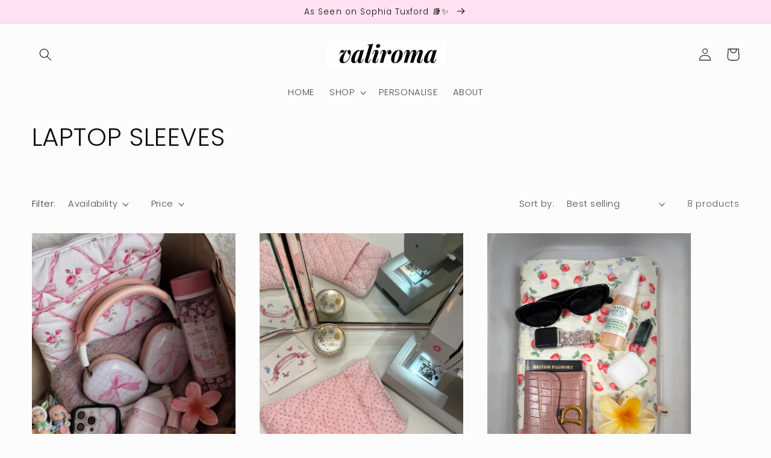

--- FILE ---
content_type: text/javascript
request_url: https://valiroma.com/cdn/shop/t/5/assets/product_restore_email.js?v=79851006870018778071699733059
body_size: 10222
content:
(function(){function debounce(delay=500,callback){let timer;return function(){clearTimeout(timer),timer=null,timer=setTimeout(()=>{callback()},delay)}}const initRes=init();if(typeof initRes=="string"){console.log("Init info: ",initRes);return}else importStyles(),console.log("App is on!");const{debug,shopId,baseUrl,MAX_SEARCH_TIMES}=initRes;let{times}=initRes;const btnAndPopupData=initBtnAndPopupData(),{buttonStyleUrl,popupStyleUrl,integrationUrl,floatBtnPosition,buttonData,generalData,formAction}=btnAndPopupData;let{iti,popupData,inlineBtnHeight,inlineBtnWidth,btnRadius,btnFontSize,btnFontWeight,insertEl,insertType,selectedType,selBtnStatus,btnStyleSwitch,popupStyleSwitch,inteStatus}=btnAndPopupData;const elements=initElement();let{inlineBtnElement,floatBtnElement,emailFrameElement,inlineEmailDiv,floatEmailDiv,invalidTip,successFrame,variantSelector,closeBox,submitBtn,emailInput,nameInput,smsInput,mailingCheckbox,soldOutBtn,exactForm}=elements;const{trueForms}=elements,productInfo=initProductInfo();let{currentVariant,available,selectVariantId,productTitle,currentVariantOption,addOptionsStatus,initUrl,listenVariantFlag}=productInfo;const{variantData,unVariantOptions}=productInfo,payment_button_class=".shopify-payment-button";debug&&console.log("Init data finished"),searchParentEl().then(res=>{debug&&console.log("SearchParentEl finished");const{code}=res;if(code===501){console.log("Search Node Failed"),handleSearchNodeFailed().then(searchRes=>{searchRes.code===200&&(handleBasicData(),getAllStyle())});return}code===200&&(debug&&console.log("SearchParentEl success"),handleBasicData(),getAllStyle())});function init(){const ENV="prod",baseUrl2=ENV.indexOf("dev")===-1?"https://emailnoticeapi.sealapps.com/":"https://emailnoticeapitest.sealapps.com/",debug2=ENV.indexOf("dev")!==-1,{ShopifyAnalytics}=window;if(ShopifyAnalytics&&ShopifyAnalytics.meta&&ShopifyAnalytics.meta.page&&ShopifyAnalytics.meta.page.pageType!=="product")return"Not in product page";if(location.href.indexOf("product")===-1)return"Not in product page";const shopId2=JSON.parse(qa("#shopify-features")[0].outerText).shopId;changeStatus({shopId:shopId2,baseUrl:baseUrl2});const shopMeta=JSON.parse(q("#em_product_metafields").textContent);return shopMeta?JSON.parse(q("#em_product_variants").textContent).some(v=>v.available===!1)?q("#product-restore-email-flag")||q("#product-restore-email-float")||q("#product-restore-email")?"Already enabled":(document.body.insertAdjacentHTML("beforeend",`
      <div id="product-restore-email-flag" style="display: none;"></div>
      `),{debug:debug2,shopMeta,shopId:shopId2,baseUrl:baseUrl2,MAX_SEARCH_TIMES:50,times:0}):"All variants are in stock.":"no shopMeta"}function initProductInfo(){const variantData2=JSON.parse(q("#em_product_variants").textContent),hasAvailableV=variantData2.some(v=>v.available===!1),currentVariant2=JSON.parse(q("#em_product_selected_or_first_available_variant").textContent);return{variantData:variantData2,currentVariant:currentVariant2,available:currentVariant2.available,selectVariantId:currentVariant2.id,hasAvailableV,productTitle:"",unVariantOptions:[],currentVariantOption:null,addOptionsStatus:0,initUrl:document.URL,listenVariantFlag:!0}}function initBtnAndPopupData(){return{btnRadius:"",btnFontSize:"",inlineBtnWidth:"",inlineBtnHeight:"",btnFontWeight:"initial",popupStyleUrl:"getPopupStyle",buttonStyleUrl:"getButtonStyle",integrationUrl:"integrate/getIntegration",floatBtnPosition:"float-btn-right",buttonData:{btn_value:"",btn_color:"",font_color:"",btn_margin_top:"",inline_status:0,float_btn_value:"",float_btn_color:"",float_font_color:"",btn_insert_customized:0,btn_insert_el:"",btn_insert_type:"",offset:0,float_status:0,is_branding_removed:0},generalData:{btn_display_all:0,btn_font_family:"inherit",btn_font_size:"14",btn_font_weight:"inherit",btn_hover_animation:0,btn_hover_color:"#333333",btn_hover_font_color:"#ffffff",btn_margin_top:"0",btn_border_radius:"0",btn_border_color:"transparent"},popupData:null,frameBtnColor:"#333333",frameBtnFontColor:"#ffffff",insertType:"",insertEl:null,selectedType:{},iti:null,selBtnStatus:0,btnStyleSwitch:0,popupStyleSwitch:0,inteStatus:0,formAction:"https://"+document.domain+"/cart/add"}}function initElement(){return{inlineBtnElement:null,floatBtnElement:null,emailFrameElement:null,inlineEmailDiv:null,floatEmailDiv:null,invalidTip:null,successFrame:null,variantSelector:null,closeBox:null,submitBtn:null,soldOutBtn:null,emailInput:null,nameInput:null,smsInput:null,mailingCheckbox:null,trueForms:[],exactForm:null}}function getBtnStyle(btn){if(btn.tagName=="DIV"&&(btn=btn.querySelector("button")),!btn)return;const btnStyle=window.getComputedStyle(btn,null);btnStyle.width=="auto"||!btnStyle.width?inlineBtnWidth="":btnStyle.width.indexOf("px")!==-1&&parseFloat(btnStyle.width)>120&&(inlineBtnWidth=btnStyle.width),btnStyle.height=="auto"||!btnStyle.height?inlineBtnHeight="":inlineBtnHeight=btnStyle.height,btnRadius=btnStyle.borderRadius,btnFontSize=btnStyle.fontSize,btnFontWeight=btnStyle.fontWeight}function getSoldOutBtn(trueForm){const btnArr=trueForm.querySelectorAll("button"),iptArr=[...trueForm.querySelectorAll("input[type='submit']"),...trueForm.querySelectorAll("input[type='button']")],allArr=[...btnArr,...iptArr];if(allArr.length){for(let i=0;i<allArr.length;i++)if(allArr[i].type=="submit"&&allArr[i].name=="add"||allArr[i].type=="submit"&&allArr[i].name=="button"){soldOutBtn=allArr[i];break}if(!soldOutBtn){for(let i=0;i<allArr.length;i++)if(allArr[i].type=="submit"){soldOutBtn=allArr[i];break}}if(!soldOutBtn){for(let i=0;i<allArr.length;i++)if(allArr[i].disabled){soldOutBtn=allArr[i];break}}soldOutBtn||(soldOutBtn=allArr[0]),soldOutBtn&&getBtnStyle(soldOutBtn)}}function searchParentEl(){return new Promise(resolve=>{const forms=qa("form");for(let i=0;i<forms.length;i++)forms[i].action.indexOf("/cart/add")!==-1&&trueForms.push(forms[i]);if(trueForms.length||resolve({code:501,msg:"Search el failed"}),trueForms.length==1)exactForm=trueForms[0],getSoldOutBtn(trueForms[0]);else for(let i=0;i<trueForms.length&&!soldOutBtn;i++){const formStyle=window.getComputedStyle(trueForms[i],null);if(!(formStyle.visibility!="visible"||formStyle.display=="none"||formStyle.height=="0px"||formStyle.height=="0"||formStyle.width=="0px"||formStyle.width=="0"||formStyle.height=="auto")){if(exactForm=trueForms[i],getSoldOutBtn(trueForms[i]),soldOutBtn){const parent=soldOutBtn.parentElement,parentStyle=window.getComputedStyle(parent,null);if(parentStyle.visibility=="visible"&&parentStyle.display!="none"&&parentStyle.height!=0&&parentStyle.width!=0)break}if(soldOutBtn=trueForms[i].querySelector(payment_button_class),soldOutBtn)break;{const iptSubArr=trueForms[i].querySelectorAll("input[type='submit']");if(iptSubArr.length!=0){soldOutBtn=iptSubArr[0];break}const btnArr=trueForms[i].querySelectorAll("button");for(let j=0;j<btnArr.length;j++)if(btnArr[j].type=="submit"){soldOutBtn=btnArr[j];break}}}}if(soldOutBtn||exactForm){const params={code:200,msg:"success"};soldOutBtn?(insertType="afterend",insertEl=soldOutBtn):(insertType="beforeend",insertEl=exactForm),resolve(params)}else times>=MAX_SEARCH_TIMES?resolve({code:501,msg:"Search el failed"}):(times++,setTimeout(()=>{searchParentEl().then(res=>resolve(res))},50))})}function getParentWithoutForm(){const btnElements=qa(".action-button, [class*=add-to-cart], [class*=add_to_cart], [id*=add_to_card], [id*=add-to-card], [data-add-to-cart], .sold-out, #out-of-stock-gl");if(btnElements.length)for(let i=0;i<btnElements.length;i++){const width=Number(window.getComputedStyle(btnElements[i],null).width.split("px")[0]);if(!isNaN(width)&&width>64)return{type:"afterend",ele:btnElements[i]}}const parents=qa(".action-button, .tt-swatches-container.tt-swatches-container-js");if(parents.length)for(let i=0;i<parents.length;i++){const style=window.getComputedStyle(parents[i],null);if(!(style.visibility!="visible"||style.display=="none"||style.height=="0px"||style.height=="0"||style.width=="0px"||style.width=="0"||style.height=="auto"))return{type:"beforeend",ele:parents[i]}}return{type:""}}function setInlineBtnWhenErr(el){const res=getParentWithoutForm();res.type&&res.ele.insertAdjacentHTML(res.type,el),getBISEle()}function handleSearchNodeFailed(){return new Promise(resolve=>{getButtonStyle(shopId,buttonStyleUrl).then(()=>{buttonData.btn_insert_el?resolve({code:200}):getParentWithoutForm().type?resolve({code:200}):resolve({code:404})})})}function changeButtonPos(){debug&&console.log("changeButtonPos");const{btn_insert_customized,btn_insert_el,btn_insert_type}=buttonData;btn_insert_customized&&(insertEl=q(btn_insert_el)||soldOutBtn,insertType=btn_insert_type||"afterend")}function handleBasicData(){if(debug&&console.log("Handle Basic Data"),soldOutBtn){const parentStyle=window.getComputedStyle(soldOutBtn.parentElement,null);parentStyle.display=="flex"&&parentStyle.flexDirection=="row"&&parentStyle.flexWrap=="nowrap"&&(soldOutBtn.parentElement.style.flexWrap="wrap")}const v1=variantData[0];try{productTitle=v1.name.split(" - ")[0].trim()}catch{v1.public_title&&v1.public_title.length-3>0?productTitle=v1.name.substr(0,v1.name.length-v1.public_title.length-3):productTitle=v1.name}}function getAllStyle(){debug&&console.log("Get All Style");const btnPromise=getButtonStyle(shopId,buttonStyleUrl),popupPromise=getPopupStyle(shopId,popupStyleUrl),intePromise=getIntegration(shopId,integrationUrl);Promise.all([btnPromise,popupPromise,intePromise]).then(()=>{renderBtnAndPopup()})}function getButtonStyle(shopId2,btnurl){if(btnStyleSwitch)return new Promise(resolve=>{resolve({code:200})});debug&&console.log("Get Button Style");const url=baseUrl+"api/v1/"+btnurl;return request(url,{shopId:shopId2}).then(res=>{debug&&console.log("Get Button Style Success");const{code,data}=res;code===200&&data&&(btnStyleSwitch=1,Object.keys(buttonData).forEach(key=>{buttonData[key]=data[key]}),Object.keys(generalData).forEach(key=>{generalData[key]=data[key]}),renderSettingStyles(),changeButtonPos())})}function getPopupStyle(shopId2,popupUrl){debug&&console.log("Get Popup Style");const url=baseUrl+"api/v1/"+popupUrl;return request(url,{shopId:shopId2}).then(res=>{debug&&console.log("Get Popup Style Success");const{code,data}=res;if(code===200&&data)switch(popupStyleSwitch=1,popupData=JSON.parse(JSON.stringify(data)),popupData.popup_option){case 1:selectedType.type="email";break;case 2:selectedType.type="sms";break;case 3:selectedType.type="email";break}})}function getIntegration(shopId2,inteUrl){debug&&console.log("Get Integration");const url=baseUrl+"api/v1/"+inteUrl;return request(url,{shopId:shopId2}).then(res=>{debug&&console.log("Get Integration Success");const{code,data}=res;code===200&&data&&(debug&&console.log("inte",data),inteStatus=data.find(o=>o.is_enable))})}function renderSettingStyles(){debug&&console.log("renderSettingStyles");const{btn_font_size,btn_hover_animation,btn_border_radius,btn_border_color,btn_font_weight,btn_font_family,btn_margin_top,btn_hover_font_color,btn_hover_color}=generalData;let generalStyles=`
      .email-me-button {
        font-size: ${btn_font_size}px !important;
        font-weight: ${btn_font_weight} !important;
        font-family: ${btn_font_family} !important;
        border-color: ${btn_border_color} !important;
        border-radius: ${btn_border_radius}px !important;
        border-width: 2px;
        border-style: solid;
      }
      .email-me-inlineButton {
        margin-top: ${btn_margin_top}px !important;
      }
      .email-me-button:hover {
        color: ${btn_hover_font_color} !important;            
        background-color: ${btn_hover_color} !important;        
      }
    `;btn_hover_animation&&(generalStyles+=`
      .email-me-inlineButton::after,
      .email-me-inlineButton::before,
      .email-me-submitButton::after,
      .email-me-submitButton::before {
          content:'';
          color: ${buttonData.btn_color};
          font-size: ${btn_font_size}px; 
          text-align: center; 
          border-radius: ${btn_border_radius}px;
          width: 0;
          height: 100%;
          background-color: ${btn_hover_color};
          position: absolute;
          left:0;
          transition: all ease-in-out .35s;
          top:0;
          z-index: -2;
      }
      .email-me-inlineButton::before,
      .email-me-submitButton::before {
          z-index: -1;
          background-color: ${btn_hover_color};
      }
      .email-me-inlineButton:hover,
        .email-me-submitButton:hover {
          z-index: 1;
          color: ${btn_hover_font_color} !important;
          background-color: ${btn_hover_color} !important;
      }
      .email-me-button:hover::before,
      .email-me-button:hover::after
      {
          width: 100%;
      }
      `);const styles=`
    <style>
    ${generalStyles}
    </style>
    `;document.head.insertAdjacentHTML("beforeend",styles)}function renderBtnAndPopup(){debug&&console.log("renderBtnAndPopup");const{toggler,ipt,mailingList}=renderSpecificPopup(),mountWindowElement=`       
      <div class="successSub">
        <div class="successSub_header">
            <img src="https://cdn.shopify.com/s/files/1/0576/6063/7389/t/1/assets/success.png?v=1629367773"/>
            <div class="successSub_header_text">${popupData.success_frame_title}</div>
            <div class="successSub_close-box">
                <div class="successSub_frame-close"></div>
            </div>
        </div>
        <div class="successSub_text">
            ${popupData.success_frame_content}
        </div>
      </div>
      <div id="email-me-frame">
        <div class="email-frame-content">
          <div class="close-box">
                <div class="frame-close"></div>
          </div>
          <div class="email-frame-header">
              <div class="frame-email-logo">
                  <svg viewBox="0 0 20 20" xmlns="http://www.w3.org/2000/svg">
                      <path d="M0 5.324V15.5A1.5 1.5 0 001.5 17h17a1.5 1.5 0 001.5-1.5V5.324l-9.496 5.54a1 1 0 01-1.008 0L0 5.324z"
                            fill="#5C5F62"/>
                      <path d="M19.443 3.334A1.494 1.494 0 0018.5 3h-17c-.357 0-.686.125-.943.334L10 8.842l9.443-5.508z"
                            fill="#5C5F62"/>
                  </svg>
              </div>
              <div class="frame-title">${popupData.popup_header_text}</div>
          </div>
          <div class="split-line" style="border: 1px solid #d9d9d9;"></div>
          <div class="email-frame-body">
            <div class="frame-body-content">
              <span>${productTitle}</span>
            </div>
            <div>
            <select class="selected-unavailable-variant"></select>
            </div>
            ${toggler||""}
            <div>
              <input class="buyer-name" type="text" placeholder="${popupData.popup_name_placeholder_text}">
            </div>
            ${ipt}
            ${mailingList||""}
            <div class="frame-submit">
              <div class="email-me-button email-me-submitButton" style=" text-align:center; color: ${popupData.popup_btn_font_color}; background-color:  ${popupData.popup_btn_color}; border-radius: ${btnRadius}; font-size: ${btnFontSize}; ">
                ${popupData.popup_btn_value}
              </div>
            </div>
          </div>
          <div class="email-frame-footer">
            <div class="email-footer-tips">
              <span>${popupData.popup_footer_text}</span>
            </div>
          </div>
          <div class="email-provider" style="display: ${buttonData.is_branding_removed?"none":""};">
              Powered by <span><a class="email-app-link" target="_blank" href="https://apps.shopify.com/email-1?surface_detail=back+in+stock&surface_inter_position=1&surface_intra_position=10&surface_type=search">Sealapps</a></span>
          </div>
        </div>
      </div>`;document.body.insertAdjacentHTML("beforeend",mountWindowElement),renderButton().then(res=>{debug&&console.log("renderButton success"),res.code===200?(changeButtonPos(),createEmailButton(),listenVariantChange(),getBISEle(),popupData.popup_option!==1&&initSms()):debug&&console.log("Insert failed")})}function renderButton(){return new Promise(resolve=>{const{inline_status,float_status}=buttonData;let flag=0;if(inline_status){const{font_color,btn_color,btn_value,btn_margin_top}=buttonData,mountInlineBtn=` 
          <div id="product-restore-email" style="margin-top: ${btn_margin_top}px; max-width: ${inlineBtnWidth||"initial"}">
            <div class="email-me-button email-me-inlineButton" style="text-align:center; margin-top:0; color: ${font_color} ; background-color: ${btn_color} ; height:${inlineBtnHeight} ; border-radius: ${btnRadius||"2px"} ; font-size: ${btnFontSize||"14px"} ; font-weight: ${btnFontWeight||"inherit"};">
              ${btn_value}
            </div>
          </div>`;try{debug&&console.log("insert",insertEl,insertType),insertEl.insertAdjacentHTML(insertType,mountInlineBtn),flag++}catch{setInlineBtnWhenErr(mountInlineBtn),flag++}}if(float_status){const{offset,float_font_color,float_btn_color,float_btn_value}=buttonData,mountFloatBtn=` 
          <div id="product-restore-email-float" style="top:${offset+"px"}" class="${floatBtnPosition}">
              <div class="email-me-button email-me-floatButton" style="text-align:center; display:none; color: ${float_font_color} ; background-color:  ${float_btn_color} ; border-radius: ${btnRadius} ; font-size: ${btnFontSize}; font-weight: ${btnFontWeight}; ">
                  ${float_btn_value}
              </div>
          </div>`;document.body.insertAdjacentHTML("afterbegin",mountFloatBtn),flag++}flag>0?resolve({code:200,msg:"Success!"}):resolve({code:404,msg:"Insert failed"})})}function renderSpecificPopup(type){let ipt,toggler,mailingList;return type=popupData.popup_option||type,type===1?ipt=`
        <div>
          <input class="buyer-email" type="text" placeholder="${popupData.popup_placeholder_text}">
          <div class="invalid-email-tips">${popupData.popup_validation_text}</div>
        </div>
      `:type===2?ipt=`
        <div>
          <div class="buyer-phone-container">
            <input type="text" class="buyer-phone">
          </div>
          <div class="invalid-email-tips">${popupData.popup_validation_text}</div>
        </div>
      `:type===3&&(ipt=`
      <div>
        <input class="buyer-email" type="text" placeholder="${popupData.popup_placeholder_text}">
        <div class="buyer-phone-container">
          <input type="text" class="buyer-phone">
        </div>
        <div class="invalid-email-tips">${popupData.popup_validation_text}</div>
      </div>
      `,toggler=`
        <div class="notify-type-toggler">
          <div class="email-type">
              Email
          </div>
          <div class="sms-type">
              SMS
          </div>
        </div>
      `),renderSpecificStyle(type),inteStatus&&(mailingList=`
      <div class="join-mailing-container">
        <input id="join-mailing-list" type="checkbox" checked/>
        <label for="join-mailing-list" class="join-mailing-listLabel">
        ${popupData.popup_opt_in_text}
        </label>
      </div>
    `),{ipt,toggler,mailingList}}function renderSpecificStyle(type){switch(type){case 1:case 2:addStyle(`<style>
          #email-me-frame .email-frame-content {
            max-height: 412px !important;
          }
          </style>`);break;case 3:addStyle(`<style>
          #email-me-frame .email-frame-content {
            max-height: 459px !important;
          }
          </style>`);break;default:break}}function getBISEle(){switch(popupData.popup_option){case 1:emailInput=q(".buyer-email");break;case 2:smsInput=q(".buyer-phone");break;case 3:emailInput=q(".buyer-email"),smsInput=q(".buyer-phone");break}nameInput=q(".email-frame-body .buyer-name"),successFrame=q(".successSub"),invalidTip=q(".invalid-email-tips"),emailFrameElement=q("#email-me-frame"),closeBox=q("#email-me-frame .close-box"),submitBtn=q(".frame-submit .email-me-button"),variantSelector=q(".selected-unavailable-variant"),inlineEmailDiv=q("#product-restore-email"),floatEmailDiv=q("#product-restore-email-float"),inlineBtnElement=q(".email-me-inlineButton"),floatBtnElement=q(".email-me-floatButton"),mailingCheckbox=q("#join-mailing-list")||{},handleEleEvent()}function handleEleEvent(){switch(popupData.popup_option){case 1:emailInput.addEventListener("blur",verifyEmail);break;case 2:break;case 3:emailInput.addEventListener("blur",verifyEmail);break}submitBtn.addEventListener("click",subEmail),closeBox.addEventListener("click",function(){emailFrameElement.style.display="none",variantSelector.style.display!=="none"&&currentVariantOption&&currentVariantOption.removeAttribute("selected")}),successFrame.addEventListener("click",function(){successFrame.classList.remove("successSub_active")}),mountedUnVariantOptions(),initInlineAndFloatBtn()}function initInlineAndFloatBtn(){inlineBtnElement&&inlineBtnElement.addEventListener("click",function(){emailFrameElement.style.display="block";const selected_unavailable_variant=emailFrameElement.querySelector(".selected-unavailable-variant");for(let i=0;i<unVariantOptions.length;i++)addOptionsStatus===0&&selected_unavailable_variant.add(unVariantOptions[i]),unVariantOptions[i].getAttribute("value")===selectVariantId.toString()&&(currentVariantOption=selected_unavailable_variant.querySelectorAll("option")[i],currentVariantOption.setAttribute("selected","selected"));addOptionsStatus=1}),floatBtnElement&&floatBtnElement.addEventListener("click",function(){emailFrameElement.style.display="block";for(let i=0;i<unVariantOptions.length;i++)addOptionsStatus===0&&variantSelector.add(unVariantOptions[i]),unVariantOptions[i].getAttribute("value")===selectVariantId.toString()&&(currentVariantOption=variantSelector.querySelectorAll("option")[i],currentVariantOption.setAttribute("selected","selected"));addOptionsStatus=1})}function mountedUnVariantOptions(){let optionIndex=0;for(let i=0;i<variantData.length;i++)variantData[i].available||(variantData[i].title==="Default Title"&&(variantSelector.style.display="none"),unVariantOptions[optionIndex]=create({tag:"option",attributes:{value:variantData[i].id,textContent:variantData[i].title}}),optionIndex++)}function listenVariantChange(){const url=document.URL;listenUrlStatus(),url.indexOf("variant=")===-1&&checkVariantChange()}function checkVariantChange(){debug&&console.log("\u5B9A\u65F6\u5668\u5F00\u542F\uFF0C\u68C0\u67E5variant\u53D8\u5316");const curVariantId=window.ShopifyAnalytics?window.ShopifyAnalytics.meta.selectedVariantId:selectVariantId;handleVariantChange(curVariantId),listenVariantFlag&&setTimeout(checkVariantChange,100)}function listenUrlStatus(){overwritePushstate(),window.addEventListener("locationchange",()=>{if(document.URL!==initUrl){const currentUrl2=document.URL,vid=new URL(currentUrl2).searchParams.get("variant");debug&&console.log("vid",vid),initUrl=currentUrl2,vid&&handleVariantChange(vid),listenVariantFlag=!1,debug&&console.log("\u6E05\u9664\u5B9A\u65F6\u5668")}})}function handleVariantChange(vid){vid&&String(selectVariantId)!==String(vid)&&(selectVariantId=vid,currentVariant=variantData.find(o=>o.id==vid),available=currentVariant.available,(!available&&!btnStyleSwitch||!popupStyleSwitch)&&getAllStyle(),!available&&!selBtnStatus&&createEmailButton(),selBtnStatus===1&&(debug&&console.log("initEmailToMeEle"),debug&&console.log(currentVariant),initEmailToMeElement()))}function createEmailButton(){if(debug&&console.log("createEmailButton"),selBtnStatus===0){const url=baseUrl+"api/v1/email/selBtnStatus";request(url,{shopId}).then(res=>{const{code,data}=res;code===200&&(data.status==1||data.status==2||data.snsStatus?(selBtnStatus=1,initEmailToMeElement()):selBtnStatus=data.status)})}}function initEmailToMeElement(){if(generalData.btn_display_all){inlineBtnElement&&(inlineBtnElement.style.display="flex",inlineEmailDiv.style.display="flex"),floatBtnElement&&(floatBtnElement.style.display="flex",floatEmailDiv.style.display="flex");return}selBtnStatus===1&&!available?(inlineBtnElement&&(inlineBtnElement.style.display="flex",inlineEmailDiv.style.display="flex"),floatBtnElement&&(floatBtnElement.style.display="flex",floatEmailDiv.style.display="flex")):(inlineBtnElement&&(inlineEmailDiv.style.display="none"),floatBtnElement&&(floatEmailDiv.style.display="none"))}function verifyEmail(){const email=emailInput.value;new RegExp(/^[a-zA-Z0-9_.-]+@[a-zA-Z0-9-]+(\.[a-zA-Z0-9-]+)*\.[a-zA-Z0-9]{2,6}$/).test(email)?invalidTip.style.visibility="hidden":toggleInvalidTip(!0,{type:"email",info:popupData.popup_validation_text})}function create({tag,appendTo,children=[],attributes={},events={}}){const element=document.createElement(tag);return Object.entries(attributes).forEach(([key,value])=>{element[key]=value}),Object.entries(events).forEach(([key,value])=>{element.addEventListener(key,value)}),appendTo&&appendTo.appendChild(element),children.forEach(child=>element.appendChild(child)),element}function subEmail(){const{popup_validation_text}=popupData;let buyerName;switch(nameInput&&(buyerName=nameInput.value),selectedType.type){case"sms":smsInput&&smsInput.value||""?iti.isValidNumber()?(toggleInvalidTip(!1),subscribeSms({buyerName})):toggleInvalidTip(!0,{type:"sms",info:popup_validation_text}):toggleInvalidTip(!0,{type:"sms",info:popup_validation_text});break;case"email":const email=emailInput.value;email?new RegExp(/^[a-zA-Z0-9_.-]+@[a-zA-Z0-9-]+(\.[a-zA-Z0-9-]+)*\.[a-zA-Z0-9]{2,6}$/).test(email)?(toggleInvalidTip(!1),subscribeEmail({buyerName})):toggleInvalidTip(!0,{type:"email",info:popup_validation_text}):toggleInvalidTip(!0,{type:"email",info:popup_validation_text});break;default:return}}function toggleInvalidTip(show,data){const style=getComputedStyle(invalidTip),{type,info}=data||{type:selectedType.type,info:popupData.popup_validation_text};switch(type){case"sms":style.visibility==="hidden"?(invalidTip.style.visibility="visible",invalidTip.innerHTML=info):invalidTip.style.visibility="hidden";break;case"email":style.visibility==="hidden"?(invalidTip.style.visibility="visible",invalidTip.innerHTML=info):invalidTip.style.visibility="hidden";break;default:invalidTip.style.visibility="hidden";break}debug&&console.log(invalidTip),show?invalidTip.style.visibility="visible":show===!1&&(invalidTip.style.visibility="hidden")}function subscribeSms(data){const params={shopId,variant_rid:variantSelector.value,receiver_number:formatPhoneNumber(smsInput.value.trim()),region:iti.getSelectedCountryData().iso2.toUpperCase(),is_integration:Number(mailingCheckbox.checked||!1),receiver_name:data.buyerName||"customer",customer_rid:0},url=baseUrl+"api/v1/sns/insCustomerSnsInfo";submitBtn.parentElement.className="frame-submit loading",request(url,params).then(res=>{const{code}=res;code===200?(emailFrameElement.style.display="none",successFrame.classList.add("successSub_active"),setTimeout(function(){successFrame.classList.remove("successSub_active")},4e3)):code===108||code===107?(invalidTip.style.visibility="visible",invalidTip.innerHTML=popupData.popup_subscribed_text):code===109&&(invalidTip.style.visibility="visible",invalidTip.innerHTML=popupData.popup_validation_text)}).finally(()=>{submitBtn.parentElement.className="frame-submit"})}function subscribeEmail(data){const params={shopId,variant_rid:variantSelector.value,receiver_email:document.getElementsByClassName("buyer-email")[0].value,receiver_name:data.buyerName||"customer",is_integration:Number(mailingCheckbox.checked||!1),customer_rid:0},url=baseUrl+"api/v1/email/insCustomerEmailInfo";submitBtn.parentElement.className="frame-submit loading",request(url,params).then(res=>{const{code}=res;code===200?(emailFrameElement.style.display="none",successFrame.classList.add("successSub_active"),setTimeout(function(){successFrame.classList.remove("successSub_active")},4e3)):code===108||code===107?(invalidTip.style.visibility="visible",invalidTip.innerHTML="* You are already subscribed to this product."):code===109&&(invalidTip.style.visibility="visible",invalidTip.innerHTML=popupData.popup_validation_text)}).finally(()=>{submitBtn.parentElement.className="frame-submit"})}function formatPhoneNumber(num){const code=iti.getSelectedCountryData().dialCode;return num.startsWith(code)?num:code+num}function initSms(){const emailInput2=q(".buyer-email"),phoneInput=q(".buyer-phone"),phoneContainer=q(".buyer-phone-container"),emailTypeBtn=q(".email-type"),smsTypeBtn=q(".sms-type");initPhoneInput().then(res=>{res.code===200&&popupData.popup_option===3&&(selectedType=new Proxy({type:"email"},{set(target,key,newVal){return debug&&console.log(target,key,newVal),target[key]=newVal,toggleInput(newVal),!0}}),toggleInput(selectedType.type),emailTypeBtn.addEventListener("click",()=>{selectedType.type="email"}),smsTypeBtn.addEventListener("click",()=>{selectedType.type="sms"}))});function initPhoneInput(){return new Promise(resolve=>{addScript("https://cdnjs.cloudflare.com/ajax/libs/intl-tel-input/17.0.16/css/intlTelInput.css").then(cssRes=>{cssRes.code===200&&(document.head.insertAdjacentHTML("beforeend",`
              <style>
              .iti__flag {background-image: url("https://cdnjs.cloudflare.com/ajax/libs/intl-tel-input/17.0.16/img/flags.png");}
              @media (-webkit-min-device-pixel-ratio: 2), (min-resolution: 192dpi) {
              .iti__flag {background-image: url("https://cdnjs.cloudflare.com/ajax/libs/intl-tel-input/17.0.16/img/flags@2x.png");}
              }
              .iti.iti--allow-dropdown {
                  width: 100%;
                  display: flex;
                  height: var(--sa-button-height-normal);
                  margin-top: 10px;
              }
              .iti__country {
                color: #777777;
              }
              </style>
            `),addScript("https://cdnjs.cloudflare.com/ajax/libs/intl-tel-input/17.0.16/js/intlTelInput.min.js",!0).then(script=>{script.onload=function(){iti=window.intlTelInput(phoneInput,{utilsScript:"https://cdnjs.cloudflare.com/ajax/libs/intl-tel-input/17.0.16/js/utils.min.js",autoPlaceholder:"aggressive"}),debug&&console.log("Script Loaded"),debug&&console.log(phoneInput),phoneInput.addEventListener("input",e=>{debug&&console.log("getNumber",iti.getNumber()),debug&&console.log("getSelectedCountryData",iti.getSelectedCountryData()),iti.isValidNumber()?toggleInvalidTip(!1):toggleInvalidTip(!0)}),phoneInput.addEventListener("blur",e=>{debug&&console.log("wuhu"),debug&&console.log("isValidNumber",iti.isValidNumber()),iti.isValidNumber()?toggleInvalidTip(!1):toggleInvalidTip(!0)})},document.body.appendChild(script),resolve({code:200})}))})})}function toggleInput(type){switch(invalidTip.style.visibility="hidden",type){case"sms":emailInput2.style.display="none",phoneContainer.style.display="flex",emailTypeBtn.className="email-type",smsTypeBtn.className="sms-type type-selected";break;case"email":smsTypeBtn.className="sms-type",emailInput2.style.display="block",phoneContainer.style.display="none",emailTypeBtn.className="email-type type-selected";break;default:invalidTip.style.visibility="hidden";break}}}function addScript(url,returnWithScript=!1){return new Promise((resolve,reject)=>{try{const type=url.endsWith(".js")&&"js"||"css";if(type==="js"){const script=document.createElement("script");script.setAttribute("type","text/javascript"),script.setAttribute("src",url),returnWithScript&&resolve(script),document.head.appendChild(script),resolve({code:200,data:script,type:"script"})}else if(type==="css"){const link=document.createElement("link");link.setAttribute("rel","stylesheet"),link.setAttribute("href",url),returnWithScript&&resolve(link),document.head.appendChild(link),resolve({code:200,data:link,type:"style"})}}catch(err){reject({code:600,err})}})}function request(url,params,callback,method="POST"){return new Promise((resolve,reject)=>{url||resolve({code:999,data:"\u6CA1\u6709\u4F20api\u5730\u5740"});try{const finalParams=params||{};(params&&!Object.keys(params).includes("shopId")||!params)&&(finalParams.shopId=shopId);const xmlHttp=new XMLHttpRequest;xmlHttp.open(method,url,!0),xmlHttp.setRequestHeader("Content-Type","application/json"),xmlHttp.send(JSON.stringify(finalParams)),xmlHttp.onreadystatechange=function(){if(xmlHttp.readyState==4&&xmlHttp.status==200||xmlHttp.status==304){const json=JSON.parse(this.responseText),{code,data}=json;code===200?(callback&&callback(data),resolve(json)):code!==500&&resolve(json)}}}catch(err){reject(err)}})}function importStyles(){document.head.insertAdjacentHTML("beforeend",`<style>
    body {
      --sa-border-normal: 1px solid #d9d9d9;
      --sa-border-hover: 2px solid skyblue;
      --sa-button-height-normal: 44px;
      --sa-border-radius-input: 4px;
      --sa-border-radius-button: 4px;
      --sa-border-color: #d9d9d9;
      --sa-disabled-bgc: #f2f2f2;
      --sa-btn-hover-bgc: #f6f6f7;
      --sa-input-padding: 8px;
    }
    #email-me-frame * {
        box-sizing: border-box;
    }
    #email-me-frame *:empty {
      display: inherit;
    }
  .email-me-button{
    width: 100%;
    height: var(--sa-button-height-normal);
    /*background-color: rgb(51, 51, 51);*/
    /*border-radius: 7px;*/
    /*color: white;*/
    border-width: 0px;
    font-size: 15px;
    cursor: pointer;
    letter-spacing: 1px;
    border-radius: var(--sa-border-radius-button);
    align-items:center;
    display: flex;
    justify-content: center;
    box-sizing: border-box;
    transition: all linear .15s;
    position: relative;
  }
  .email-me-inlineButton {
    display: none;
  }
  #email-me-frame {
    position: fixed;
    top: 0;
    left: 0;
    width: 100%;
    height: 100%;
    background-color: rgba(0,0,0,0.2);
    z-index: 9999999;
    display: none;
  }

  #email-me-frame input {
    background-color: #ffffff;
    border: 1px solid var(--sa-border-color);
    border-radius: var(--sa-border-radius-input);
  }
  
  #email-me-frame .email-frame-content{
    width: 65%;
    /*height: 358px;*/
    max-width: 398px;
    min-width: 300px;
    background: white;
    border-radius: 7px;
    padding-bottom:16px;
    border: 1px solid var(--sa-border-color);
    box-shadow: 0 0 18px #00000030;
    animation: fadeIn .15s linear;
    position: fixed;
    top: 50%; left: 50%;
    bottom: 0;
    height: 100%;
    max-height: 508px;
    transform: translate(-50%, -50%);
    overflow-y: scroll;
  }
  .email-frame-content::-webkit-scrollbar {
    /*\u6EDA\u52A8\u6761\u6574\u4F53\u6837\u5F0F*/
    width: 4px; /*\u9AD8\u5BBD\u5206\u522B\u5BF9\u5E94\u6A2A\u7AD6\u6EDA\u52A8\u6761\u7684\u5C3A\u5BF8*/
    height: 1px;
  }
  .email-frame-content::-webkit-scrollbar-thumb {
    /*\u6EDA\u52A8\u6761\u91CC\u9762\u5C0F\u65B9\u5757*/
    border-radius: 10px;
    background: #a9a9a9;
  }
  .email-frame-content::-webkit-scrollbar-track {
    /*\u6EDA\u52A8\u6761\u91CC\u9762\u8F68\u9053*/
    box-shadow: inset 0 0 5px rgba(0, 0, 0, 0.2);
    background: #ededed;
    border-radius: 10px;
  }
  
  #email-me-frame .frame-close {
      margin-top: 10px;
      margin-bottom: 10px;
      margin-right: 5px;
      cursor: pointer;
      display: inline-block;
      width: 100%;
      height: 2px;
      background: #333;
      transform: rotate(
              45deg
      );
  }
  #email-me-frame .frame-close::after{
      content: "";
      display: block;
      height: 2px;
      background: #333;
      transform: rotate(
              -90deg
      );
  }
  
  #email-me-frame .email-frame-header{
      display: flex;
      justify-content: center;
      clear: both;
      padding-top: 2px;
      padding-left: 30px;
      margin-bottom: 7px;
      font-family: "Arial",sans-serif;
  
  }
  
  #email-me-frame .close-box{
      width: 20px;
      height: 19px;
      float: right;
      margin-right: 5px;
      margin-top: 5px;
      cursor: pointer;
  }
  
  #email-me-frame .frame-email-logo svg{
      background-size: 25px 25px;
      width: 24px;
      margin-top: 3px;
  }
  
  #email-me-frame .frame-title{
      padding-left: 13px;
      flex: 1;
      color:#1A1B18;
      font-size: 16px;
      font-weight: 600;
      padding-top: 3px;
  }
  
  #email-me-frame .split-line {
      border: 1px solid var(--sa-border-color);
  }
  
  #email-me-frame .email-frame-body{
      padding-left: 30px;
      padding-right: 30px;
  }
  
  #email-me-frame .frame-body-content{
      letter-spacing: 0.01rem;
      line-height: 1.6rem;
      font-weight: 500;
      font-size: 15px;
      margin-top:16px;
      margin-bottom: 5px;
      color:#1A1B18;
  }
  
  #email-me-frame .buyer-email,
  #email-me-frame .buyer-phone-input,
  #email-me-frame .buyer-name{
      border-radius: var(--sa-border-radius-input);
      border: 1px solid var(--sa-border-color);
      margin: 10px 0 0 0;
      width: 100%;
      font-size: 15px ;
      outline: none !important;
      height: var(--sa-button-height-normal) !important;
      color: #000 !important;
      background: #fff !important;
      padding: var(--sa-input-padding) !important;
  }
  .buyer-phone-input {
      border-left: none;
  }

  #email-me-frame .notify-type-toggler {
      display: flex;
      align-items: center;
      justify-content: space-between;
      width: 100%;
      font-size: 15px ;
      height: var(--sa-button-height-normal) !important;
      color: #000 !important;
      background: #fff !important;
      margin-top: 10px;
  }
  .notify-type-toggler > div {
      flex: 1;
      display: flex;
      justify-content: center;
      align-items: center;
      border: 1px solid var(--sa-border-color);
      height: 100%;
      cursor: pointer;
      transition: all linear .14s;
  }
  .notify-type-toggler > div:hover {
      background: var(--sa-btn-hover-bgc)
  }
  .notify-type-toggler > div:nth-child(1) {
      border-radius: var(--sa-border-radius-button) 0 0 5px;
  }
  .notify-type-toggler > div:nth-child(2) {
      border-left: 0;
      border-radius: 0 5px 5px 0;
  }
  .join-mailing-container {
    display: flex;
    align-items: center;
    font-size: 12px;
    line-height: 12px;
    margin-top: 4px;
  }
  .join-mailing-listLabel {
    margin: 0 0 0 8px;
    color: #333333 !important;
  }
  #email-me-frame .buyer-phone-block {
      display: flex;
      align-items: center;
      justify-content: space-between;
      position: relative;
      height: var(--sa-button-height-normal);
      padding: var(--sa-input-padding);
  }
  .country-selector {
      width: 54px;
      display: flex;
      align-items: center;
      justify-content: center;
      height: 100%;
      border: 1px solid var(--sa-border-color);
      cursor: pointer;
  }
  .country-selector:hover {
      background: var(--sa-disabled-bgc);
  }
   .country-selector-list {
      max-width: 120px;
      position: absolute;
      border: 1px solid var(--sa-border-color);
      border-radius: 8px;
      background-color: #fff;
      list-style: none;
      padding: 0px;
      max-height: 120px;
      overflow-y: scroll;
      margin-bottom: 50%;
  }
   .country-selector-list li {
      display: flex;
      flex-wrap: nowrap;
      justify-content: space-between;
      align-items: center;
      padding: var(--sa-input-padding);
      cursor: pointer;
      transition: all linear .14s;
      bottom: 0;
  }
   .country-selector-list li:hover {
      background-color: #eeeeee;
  }
  .buyer-phone {
      outline: none;
      flex: 1;
      transition: all linear .14s;
      border: var(--sa-border-normal);
      border-radius: var(--sa-border-radius-button);
  }
  input::-webkit-input-placeholder{
      color:gray;
      font-size:15px;
  }
  
  input::-moz-placeholder{   /* Mozilla Firefox 19+ */
      color:gray;
      font-size:15px;
  }
  input:-moz-placeholder{    /* Mozilla Firefox 4 to 18 */
      color:gray;
      font-size:15px;
  }
  input:-ms-input-placeholder{  /* Internet Explorer 10-11 */
      color:gray;
      font-size:15px;
  }
  
  
  #email-me-frame .frame-submit{
      position: relative;
  }

  /* loading\u7684\u4EE3\u7801 */
  .frame-submit.loading {
    pointer-events: none;
    cursor: not-allowed;
  }
  .frame-submit.loading::after {
    content: '';
    width: 20px;
    height: 20px;
    border-radius: 50%;
    border-bottom: 2px solid #ddd;
    border-right: 2px solid #ddd;
    animation: spin ease-in-out 0.8s infinite;
    position: absolute;
    top: 11px;
    left: 50%;
    transform: translate(-50%, -50%);
  }
  .frame-submit.loading .email-me-submitButton {
    opacity: 0;
  }
  @keyframes spin {
    0% {
      transform: rotate(0deg);
    }
    100% {
      transform: rotate(360deg);
    }
  }
  
  #email-me-frame .selected-unavailable-variant{
      border-radius: var(--sa-border-radius-button);
      border: 1px solid var(--sa-border-color);
      margin: 10px 0 0 0;
      width: 100%;
      height: var(--sa-button-height-normal);
      font-size: 15px;
      outline: none;
      color: #000;
      padding: var(--sa-input-padding) !important;
      background: #fff;
  }
  
  #email-me-frame .invalid-email-tips{
      color: rgb(219, 17, 42);
      font-weight: 500;
      letter-spacing: 0;
      visibility: hidden;
      line-height: 24px;
      font-size: 12px;
  }
  
  #email-me-frame .email-frame-footer{
      padding: 0 30px;
      margin-top: 20px;
  }
  
  #email-me-frame .email-frame-footer .email-footer-tips{
      font-size: 14px;
      font-family: "Arial",sans-serif;
      line-height: 1.1em;
      color: #ccc;
  }
  #email-me-frame .email-app-link{
      color: #008ddd;
  }
  #email-me-frame .email-app-link:hover{
      color: #0089d6;
  }
  #email-me-frame .email-app-link:visited{
      color: #008ddd;
  }
  #email-me-frame .email-app-link:active{
      color: #008ddd;
  }
  #email-me-frame .email-provider {
      margin-top: 8px;
      text-align: center !important;
      font-family: "Arial",sans-serif;
      color: black;
      font-size: 12px;
  }
  .successSub_header img {
    width: 32px;
    margin: 0;
}
  .successSub {
    transition: width 0.5s ease-out, opacity 0.5s ease-in, visibility 0.5s ease-in;
    max-width: 350px;
    background: rgb(255, 255, 255);
    padding: 20px;
    border-radius: 7px;
    border:1px solid #445958 ;
    display: block;
    z-index: -1;
    position: fixed;
    top: 50%; left: 50%;
    transform: translate(-50%, -50%);
    visibility: hidden;
    opacity: 0;
    color: #464646;
}
.successSub_active {
    width: 100%;
    visibility: visible;
    opacity: 1;
    z-index: 999999999;
}
#product-restore-email img {
    width: 44px;
    margin: 0;
}
#email-me-frame img {
    /* width: 100%; */
    width: 50px;
    margin-right: 8px;
}
.successSub_header {
    width: 100%;
    align-items: center;
    justify-content: space-between;
    display: flex;
}
.successSub_header_text {
    font-weight: 700;
    flex: 1;
    padding-left: 8px;
}
.successSub_close-box {
    width: 20px;
    height: 20px;
    padding: 4px;
    cursor: pointer;
    display: flex;
    align-items: center;
    transform: translate(8px, -16px);
}
.successSub_frame-close {
    margin-bottom: 10px;
    cursor: pointer;
    display: inline-block !important;
    width: 100%;
    height: 1px;
    background: #333;
    transform: rotate( 
        45deg
    );
}
.successSub_frame-close::after {
    content: '';
    display: block;
    height: 1px;
    background: #333;
    transform: rotate( 
        -90deg
    );
}
.successSub_text {
    margin-top: 8px;
    font-size: 20px;
    font-weight: 500;
    line-height: 1.5;
}
  #product-restore-email{
      justify-content: flex-start;
      width: 100%;
      flex:1;
  }
  #product-restore-email input {
    background: #ffffff;
  }
  #product-restore-email-float{
      display: flex;
      z-index:99999999999;
      justify-content: center;
      position:fixed;

  }
  .float-btn-left{
      transform: rotate(90deg) translateY(-100%);
      transform-origin: 0% 0%;
      left:0;
  }
  .float-btn-right{
      transform: rotate(-90deg) translateY(-100%);
      transform-origin: 100% 0%;
      right:0;
  }
  #product-restore-email-float .email-me-button{
      padding: 0.8rem 1.2rem;
  }
  #email-me-frame .email-provider span{
      color: blue;
  }
  @keyframes fadeIn {
      0% {
          opacity: .6;
      }
      100% {
          opacity: 1;
      }
  }
  /* \u6EDA\u52A8\u6761\u8BBE\u7F6E\u6CA1\u6709\u751F\u6548 */
  /* \u6EDA\u52A8\u6761\u6574\u4F53\u90E8\u5206\uFF0C\u53EF\u4EE5\u8BBE\u7F6E\u5BBD\u5EA6\u5565\u7684 */
  .country-selector-list ::-webkit-scrollbar {
    width: 2px;
    height: 2px;
  }
  /* \u6EDA\u52A8\u6761\u4E24\u7AEF\u7684\u6309\u94AE */
  .country-selector-list ::-webkit-scrollbar-button {
    display: none !important;
  }
  /* \u5916\u5C42\u8F68\u9053 */
  .country-selector-list ::-webkit-scrollbar-track  {
    display: none !important;
  }
  /* \u5185\u5C42\u6EDA\u52A8\u69FD */
  .country-selector-list ::-webkit-scrollbar-track-piece{
    display: none !important;
  }
  /* \u6EDA\u52A8\u7684\u6ED1\u5757  */
  .country-selector-list ::-webkit-scrollbar-thumb {
    background-color:#ff9900;
    background-color:rgba(255,153,0, 0.6);
    border-radius: 10px;
  }
  .type-selected {
    pointer-events: none;
    background-color: var(--sa-disabled-bgc);
  }
  
              </style>`)}function addStyle(style){typeof style=="string"?document.head.insertAdjacentHTML("beforeend",style):document.head.appendChild(style)}function getQueryString(name){const reg=new RegExp("(^|&)"+name+"=([^&]*)(&|$)","i"),r=window.location.search.substr(1).match(reg);return r!=null?unescape(r[2]):null}function changeStatus(data){const emailCustomerId=getQueryString("emailCustomerId");if(!emailCustomerId)return;const variantId=getQueryString("variant");if(!variantId)return;const{baseUrl:baseUrl2,shopId:shopId2}=data,params={id:emailCustomerId,shopId:shopId2,variantId},url=baseUrl2+"api/v1/email/changeEmailStatus";request(url,params)}function overwritePushstate(){const oldPushState=history.pushState;history.pushState=function(){const ret=oldPushState.apply(this,arguments);return window.dispatchEvent(new Event("pushstate")),window.dispatchEvent(new Event("locationchange")),ret};const oldReplaceState=history.replaceState;history.replaceState=function(){const ret=oldReplaceState.apply(this,arguments);return window.dispatchEvent(new Event("replacestate")),window.dispatchEvent(new Event("locationchange")),ret},window.addEventListener("popstate",()=>{window.dispatchEvent(new Event("locationchange"))})}function q(c){return document.querySelector(c)}function qa(c){return document.querySelectorAll(c)}})();
//# sourceMappingURL=/cdn/shop/t/5/assets/product_restore_email.js.map?v=79851006870018778071699733059
